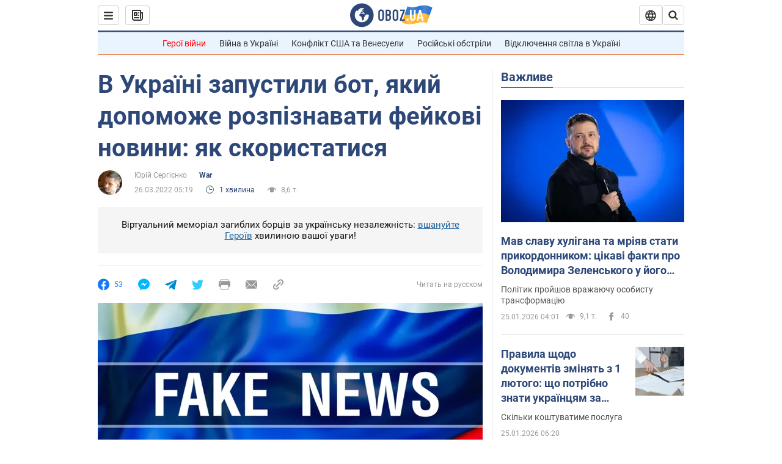

--- FILE ---
content_type: application/x-javascript; charset=utf-8
request_url: https://servicer.idealmedia.io/1418748/1?nocmp=1&sessionId=6976006d-03d4a&sessionPage=1&sessionNumberWeek=1&sessionNumber=1&scale_metric_1=64.00&scale_metric_2=256.00&scale_metric_3=100.00&cbuster=1769341037684766464358&pvid=bd969a12-14f5-4d72-9389-7b45b1248c80&implVersion=11&lct=1763555100&mp4=1&ap=1&consentStrLen=0&wlid=c170d7b5-71f0-4af0-82c1-1cbfce685358&uniqId=01712&niet=4g&nisd=false&evt=%5B%7B%22event%22%3A1%2C%22methods%22%3A%5B1%2C2%5D%7D%2C%7B%22event%22%3A2%2C%22methods%22%3A%5B1%2C2%5D%7D%5D&pv=5&jsv=es6&dpr=1&hashCommit=cbd500eb&apt=2022-03-26T05%3A19%3A00&tfre=4473&w=0&h=1&tl=150&tlp=1&sz=0x1&szp=1&szl=1&cxurl=https%3A%2F%2Fwar.obozrevatel.com%2Fukr%2Fv-ukraini-zapustili-bot-yakij-dopomozhe-rozpiznavati-fejkovi-novini-yak-skoristatisya.htm&ref=&lu=https%3A%2F%2Fwar.obozrevatel.com%2Fukr%2Fv-ukraini-zapustili-bot-yakij-dopomozhe-rozpiznavati-fejkovi-novini-yak-skoristatisya.htm
body_size: 881
content:
var _mgq=_mgq||[];
_mgq.push(["IdealmediaLoadGoods1418748_01712",[
["ua.tribuna.com","11961719","1","Дерюгина ответила на вопрос, почему развелась с Блохиным","Президент Украинской федерации гимнастики Ирина Дерюгина рассказала, почему завершился ее брак с Олегом Блохиным.– Почему вы развелись?– У него родились дети.","0","","","","qysDDj4682uvzVqxLXcZ654wotK5t7LwSe3FrZUNrzI0SzVyF_SAN_yRZlnvElbRJP9NESf5a0MfIieRFDqB_Kldt0JdlZKDYLbkLtP-Q-VpKBoaPTbXr9lfmv4SGo8x",{"i":"https://s-img.idealmedia.io/n/11961719/45x45/160x0x520x520/aHR0cDovL2ltZ2hvc3RzLmNvbS90LzQyNjAwMi85MjI3NTQ4ODU2NmYyMWU5ODlkYWVlN2NhMjI4NTQ4NS5qcGc.webp?v=1769341037-mlM8CFaLB6yv4zbUELEcE6Ru27smIhRjraNRT2CZaZc","l":"https://clck.idealmedia.io/pnews/11961719/i/1298901/pp/1/1?h=qysDDj4682uvzVqxLXcZ654wotK5t7LwSe3FrZUNrzI0SzVyF_SAN_yRZlnvElbRJP9NESf5a0MfIieRFDqB_Kldt0JdlZKDYLbkLtP-Q-VpKBoaPTbXr9lfmv4SGo8x&utm_campaign=obozrevatel.com&utm_source=obozrevatel.com&utm_medium=referral&rid=33e95a3e-f9e2-11f0-80a5-d404e6f98490&tt=Direct&att=3&afrd=296&iv=11&ct=1&gdprApplies=0&muid=q0phRX_Zw2B3&st=-300&mp4=1&h2=RGCnD2pppFaSHdacZpvmnsy2GX6xlGXVu7txikoXAu9kApNTXTADCUxIDol3FKO5zpSwCTRwppme7hac-lJkcw**","adc":[],"sdl":0,"dl":"","category":"Спорт","dbbr":0,"bbrt":0,"type":"e","media-type":"static","clicktrackers":[],"cta":"Читати далі","cdt":"","tri":"33e97260-f9e2-11f0-80a5-d404e6f98490","crid":"11961719"}],],
{"awc":{},"dt":"desktop","ts":"","tt":"Direct","isBot":1,"h2":"RGCnD2pppFaSHdacZpvmnsy2GX6xlGXVu7txikoXAu9kApNTXTADCUxIDol3FKO5zpSwCTRwppme7hac-lJkcw**","ats":0,"rid":"33e95a3e-f9e2-11f0-80a5-d404e6f98490","pvid":"bd969a12-14f5-4d72-9389-7b45b1248c80","iv":11,"brid":32,"muidn":"q0phRX_Zw2B3","dnt":2,"cv":2,"afrd":296,"consent":true,"adv_src_id":39175}]);
_mgqp();
